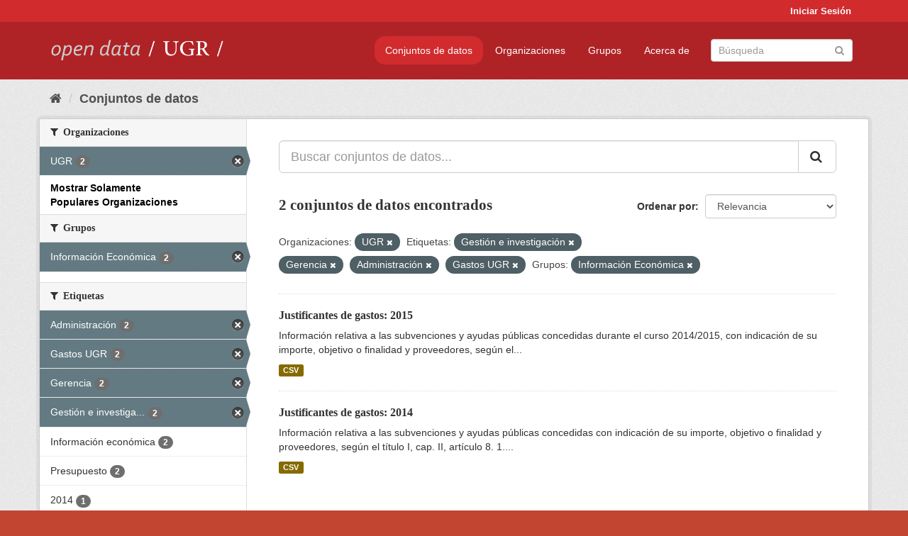

--- FILE ---
content_type: text/html; charset=utf-8
request_url: https://opendata.ugr.es/dataset/?organization=universidad-granada&tags=Gesti%C3%B3n+e+investigaci%C3%B3n&tags=Gerencia&tags=Administraci%C3%B3n&_license_id_limit=0&_organization_limit=0&groups=presupuestos&tags=Gastos+UGR
body_size: 7650
content:
<!DOCTYPE html>
<!--[if IE 9]> <html lang="es" class="ie9"> <![endif]-->
<!--[if gt IE 8]><!--> <html lang="es"> <!--<![endif]-->
  <head>
    <meta charset="utf-8" />
      <meta name="generator" content="ckan 2.9.5" />
      <meta name="viewport" content="width=device-width, initial-scale=1.0">
    <title>Conjunto de datos - OpenData UGR</title>

    
    
    <link rel="shortcut icon" href="/base/images/faviconUGR.ico" />
    
    
        <link rel="alternate" type="text/n3" href="https://opendata.ugr.es/catalog.n3"/>
        <link rel="alternate" type="text/ttl" href="https://opendata.ugr.es/catalog.ttl"/>
        <link rel="alternate" type="application/rdf+xml" href="https://opendata.ugr.es/catalog.xml"/>
        <link rel="alternate" type="application/ld+json" href="https://opendata.ugr.es/catalog.jsonld"/>
    

    
      
      
      
      
    

    
    



    
      
      
    

    
    <link href="/webassets/base/eb9793eb_red.css" rel="stylesheet"/>
<link href="/webassets/ckanext-harvest/c95a0af2_harvest_css.css" rel="stylesheet"/><style>
                .site-footer  {
  #background-color: #842f22;
background-color: #d12b2e;
}
.account-masthead {
background: #d12b2e;
}




.masthead {
background: #af2326;
}

.account-masthead .account ul li a{
  
  color: white;
}


/*
#Para la imagen de fondo
#.hero{
#background: url("https://p1.pxfuel.com/preview/401/157/184/alhambra-spain-granada-window.jpg");
#}
*/

/* --> BIUSCADOR DE INICIO */
.homepage .module-search .module-content {
background-color: #d12b2e;

}


.homepage .module-search .tags {
background-color: #af2326;

}



. main-navigation-toggle a:hover {
  font-size:20px;
}




#main-navigation-toggle a:active{

 background: #d12b2e;
}

#main-navigation-toggle a:hover {
  
  /* font-size: 150%; */
  background: #d12b2e;
  
}

.account-masthead .account ul li a:hover {
    
    background-color: #af2326;
    
}

/* lineas del menu de configuracion, ajustes, logout */
.account-masthead .account ul li {
  
  border-left: none;
  
}

.account-masthead .account ul .active {
  
  background-color: black;
}

masthead .navigation .nav-pills li a:hover, .masthead .navigation .nav-pills li a:focus, .masthead .navigation .nav-pills li.active a{
  
 background: #d12b2e;
  
}
    
.btn-primary {
  
  background: #4d4c4d;
  border-color: #4d4c4d;
}


/* Color rojo oscuro de la franja superior al footer */
.homepage div:nth-child(3){
  
  background-color:  #af2326;
}


/* Color del gris de fondo */
.hero{
  
  /*! background: 
    
    url("https://p1.pxfuel.com/preview/16/472/53/wall-stones-marble-texture.jpg"); */
    /*
    url("https://p1.pxfuel.com/preview/688/816/856/pattern-texture-grey-brick-wall-model.jpg") repeat repeat;
    */
  /*! background-size: contain; */

  background-color: #dddddd;
background-image: None;
  
}

.homepage .row1{

  background:
     url("../../base/images/logo-ugr-blanco-transparente-sin-letras-rotado.svg");
  
  background-size: 190%;
  overflow: scroll;
  resize: both;


  background-position-y: 400px;
  background-position-x: -800px
  

}


h1, h2, h3, h4 {

font-size: 21px;
/*font-style: italic;*/
font-family: initial;

}

/* Imagenes de dcat, sparql, y estadisticas */
.hero .container div a img{
  
  max-width: 70%;
  
  
}
   

.hero .container div p {
  
  display: inline-block; 
  max-width: 49%;
  
}

.hero .container div p:nth-child(2){
  
  
  display:inline
   
}

.hero .container div p:nth-child(3){
 
  display: inline;  
  
  
}

.hero .container div p:nth-child(5){
  
  
  float: right;
  margin-top: 7%;
}

.hero .container div p:nth-child(8){
  
  
 
  float: right;
  
}


.hero .container div p:nth-child(8) img{
  
 
  float: right;
  
}



.hero .container div p:nth-child(13){
  
  
  float: right;
  margin-top: 8%
}



.hero .container div p:nth-child(15){
  
  
display: inline;  
  
  
}

.hero .container .module-content div h2{
  
  background-color: #dddddd;
  text-align: center
  
}

.hero .container div h1{
  
  text-align: center;
  
}


/* Cajas redondeadas ---------------> */
.hero .container .col-md-6.col2 .module-content.box {
  
  height: 100%;
  width: 100%;
  margin-top: 10px;
  border-top-left-radius: 30px;
  border-top-right-radius: 30px;
  border-bottom-right-radius: 30px;
  border-bottom-left-radius: 30px;
  
}


.homepage .module-search, .homepage .module-search .module-content{
  
  border-top-left-radius: 30px;
  border-top-right-radius: 30px;
}

.homepage .module-search{
  margin-top: 10px;
}


.homepage.layout-2 .stats {
  
  border-bottom-left-radius: 30px;
  border-bottom-right-radius: 30px;

}

/* <------------- Cajas redondeadas*/


.hero .container .col-md-6.col2 ul {
  
  
  margin-bottom: 10%;
}


/*radio del li > a del navbar */
.nav-pills > li > a {
    border-radius: 15px;
}



/* Paginación de los datasets */

.pagination > li > a {
  
  color: black;
  padding: 6px 15px;
  border: none;
  
}

.pagination > li > a:hover {
  
  background-color: #dddddd;
  color: black;
  
  
}



.pagination > .active > a{
  
  background-color: #dddddd;
  color: black;
}





.pagination > li > a, .pagination > li > span {
    
    padding: 6px 15px;
  
}


.pagination > .active > a:hover  {
  
    z-index: 3;
    color: #fff;
    cursor: default;
    background-color: black ;
   
}

/*footer ----------------------------> */

.site-footer a{
  
  color: white;
  
}

.site-footer label {
    color: white;
}

.site-footer p {
  
  color: white;
}

/* marca ugr + LOGO */

.navbar-left{
  
  width: 40%;
  padding-top: 12px;
  
}

.navbar-left img {
  
  width: 55%;
  
  
}





/* condicion para dispositivos pequeños*/

@media (max-width:475px){
  
  .hero .container .module-content div h2{
  
    margin-top: 21%;
  
  }
  
  
  .hero .container div a img {
    max-width: 70%;
    margin-top: 20%;
}
  
 

}




@media (max-width: 1200px){
  
  .header-image.navbar-left {
    
    
   width: 22%;
   margin-top: 7px;
    
    
  }
  
  
  .header-image.navbar-left .logo img{
    
    width: 100%;
  }


  
}


@media (max-width: 766px){
  
  
  .main{
    background-color: #af2326
  }

  
  
}




      </style>
    
  </head>

  
  <body data-site-root="https://opendata.ugr.es/" data-locale-root="https://opendata.ugr.es/" >

    
    <div class="sr-only sr-only-focusable"><a href="#content">Ir al contenido</a></div>
  

  
     
<div class="account-masthead">
  <div class="container">
     
    <nav class="account not-authed" aria-label="Cuenta">
      <ul class="list-unstyled">
        
        <li><a href="/user/login">Iniciar Sesión</a></li>
         
      </ul>
    </nav>
     
  </div>
</div>

<header class="navbar navbar-static-top masthead">
    
  <div class="container">
    <div class="navbar-right">
      <button data-target="#main-navigation-toggle" data-toggle="collapse" class="navbar-toggle collapsed" type="button" aria-label="expand or collapse" aria-expanded="false">
        <span class="sr-only">Toggle navigation</span>
        <span class="fa fa-bars"></span>
      </button>
    </div>
    <hgroup class="header-image navbar-left">
       
      <a class="logo" href="/"><img src="/uploads/admin/2022-02-21-120002.678222marca-open-data-ugr.png" alt="OpenData UGR" title="OpenData UGR" /></a>
       
    </hgroup>

    <div class="collapse navbar-collapse" id="main-navigation-toggle">
      
      <nav class="section navigation">
        <ul class="nav nav-pills">
            
		<li class="active"><a href="/dataset/">Conjuntos de datos</a></li><li><a href="/organization/">Organizaciones</a></li><li><a href="/group/">Grupos</a></li><li><a href="/about">Acerca de</a></li>
	    
        </ul>
      </nav>
       
      <form class="section site-search simple-input" action="/dataset/" method="get">
        <div class="field">
          <label for="field-sitewide-search">Buscar conjuntos de datos</label>
          <input id="field-sitewide-search" type="text" class="form-control" name="q" placeholder="Búsqueda" aria-label="Buscar conjuntos de datos"/>
          <button class="btn-search" type="submit" aria-label="Enviar"><i class="fa fa-search"></i></button>
        </div>
      </form>
      
    </div>
  </div>
</header>

  
    <div class="main">
      <div id="content" class="container">
        
          
            <div class="flash-messages">
              
                
              
            </div>
          

          
            <div class="toolbar" role="navigation" aria-label="Miga de pan">
              
                
                  <ol class="breadcrumb">
                    
<li class="home"><a href="/" aria-label="Inicio"><i class="fa fa-home"></i><span> Inicio</span></a></li>
                    
  <li class="active"><a href="/dataset/">Conjuntos de datos</a></li>

                  </ol>
                
              
            </div>
          

          <div class="row wrapper">
            
            
            

            
              <aside class="secondary col-sm-3">
                
                
  <div class="filters">
    <div>
      
        

    
    
	
	    
	    
		<section class="module module-narrow module-shallow">
		    
			<h2 class="module-heading">
			    <i class="fa fa-filter"></i>
			    
			    Organizaciones
			</h2>
		    
		    
			
			    
				<nav aria-label="Organizaciones">
				    <ul class="list-unstyled nav nav-simple nav-facet">
					
					    
					    
					    
					    
					    <li class="nav-item active">
						<a href="/dataset/?tags=Gesti%C3%B3n+e+investigaci%C3%B3n&amp;tags=Gerencia&amp;tags=Administraci%C3%B3n&amp;tags=Gastos+UGR&amp;_license_id_limit=0&amp;_organization_limit=0&amp;groups=presupuestos" title="">
						    <span class="item-label">UGR</span>
						    <span class="hidden separator"> - </span>
						    <span class="item-count badge">2</span>
						</a>
					    </li>
					
				    </ul>
				</nav>

				<p class="module-footer">
				    
					<a href="/dataset/?organization=universidad-granada&amp;tags=Gesti%C3%B3n+e+investigaci%C3%B3n&amp;tags=Gerencia&amp;tags=Administraci%C3%B3n&amp;tags=Gastos+UGR&amp;_license_id_limit=0&amp;groups=presupuestos" class="read-more">Mostrar Solamente Populares Organizaciones</a>
				    
				</p>
			    
			
		    
		</section>
	    
	
    

      
        

    
    
	
	    
	    
		<section class="module module-narrow module-shallow">
		    
			<h2 class="module-heading">
			    <i class="fa fa-filter"></i>
			    
			    Grupos
			</h2>
		    
		    
			
			    
				<nav aria-label="Grupos">
				    <ul class="list-unstyled nav nav-simple nav-facet">
					
					    
					    
					    
					    
					    <li class="nav-item active">
						<a href="/dataset/?organization=universidad-granada&amp;tags=Gesti%C3%B3n+e+investigaci%C3%B3n&amp;tags=Gerencia&amp;tags=Administraci%C3%B3n&amp;tags=Gastos+UGR&amp;_license_id_limit=0&amp;_organization_limit=0" title="">
						    <span class="item-label">Información Económica</span>
						    <span class="hidden separator"> - </span>
						    <span class="item-count badge">2</span>
						</a>
					    </li>
					
				    </ul>
				</nav>

				<p class="module-footer">
				    
					
				    
				</p>
			    
			
		    
		</section>
	    
	
    

      
        

    
    
	
	    
	    
		<section class="module module-narrow module-shallow">
		    
			<h2 class="module-heading">
			    <i class="fa fa-filter"></i>
			    
			    Etiquetas
			</h2>
		    
		    
			
			    
				<nav aria-label="Etiquetas">
				    <ul class="list-unstyled nav nav-simple nav-facet">
					
					    
					    
					    
					    
					    <li class="nav-item active">
						<a href="/dataset/?organization=universidad-granada&amp;tags=Gesti%C3%B3n+e+investigaci%C3%B3n&amp;tags=Gerencia&amp;tags=Gastos+UGR&amp;_license_id_limit=0&amp;_organization_limit=0&amp;groups=presupuestos" title="">
						    <span class="item-label">Administración</span>
						    <span class="hidden separator"> - </span>
						    <span class="item-count badge">2</span>
						</a>
					    </li>
					
					    
					    
					    
					    
					    <li class="nav-item active">
						<a href="/dataset/?organization=universidad-granada&amp;tags=Gesti%C3%B3n+e+investigaci%C3%B3n&amp;tags=Gerencia&amp;tags=Administraci%C3%B3n&amp;_license_id_limit=0&amp;_organization_limit=0&amp;groups=presupuestos" title="">
						    <span class="item-label">Gastos UGR</span>
						    <span class="hidden separator"> - </span>
						    <span class="item-count badge">2</span>
						</a>
					    </li>
					
					    
					    
					    
					    
					    <li class="nav-item active">
						<a href="/dataset/?organization=universidad-granada&amp;tags=Gesti%C3%B3n+e+investigaci%C3%B3n&amp;tags=Administraci%C3%B3n&amp;tags=Gastos+UGR&amp;_license_id_limit=0&amp;_organization_limit=0&amp;groups=presupuestos" title="">
						    <span class="item-label">Gerencia</span>
						    <span class="hidden separator"> - </span>
						    <span class="item-count badge">2</span>
						</a>
					    </li>
					
					    
					    
					    
					    
					    <li class="nav-item active">
						<a href="/dataset/?organization=universidad-granada&amp;tags=Gerencia&amp;tags=Administraci%C3%B3n&amp;tags=Gastos+UGR&amp;_license_id_limit=0&amp;_organization_limit=0&amp;groups=presupuestos" title="Gestión e investigación">
						    <span class="item-label">Gestión e investiga...</span>
						    <span class="hidden separator"> - </span>
						    <span class="item-count badge">2</span>
						</a>
					    </li>
					
					    
					    
					    
					    
					    <li class="nav-item">
						<a href="/dataset/?organization=universidad-granada&amp;tags=Gesti%C3%B3n+e+investigaci%C3%B3n&amp;tags=Gerencia&amp;tags=Administraci%C3%B3n&amp;tags=Gastos+UGR&amp;_license_id_limit=0&amp;_organization_limit=0&amp;groups=presupuestos&amp;tags=Informaci%C3%B3n+econ%C3%B3mica" title="">
						    <span class="item-label">Información económica</span>
						    <span class="hidden separator"> - </span>
						    <span class="item-count badge">2</span>
						</a>
					    </li>
					
					    
					    
					    
					    
					    <li class="nav-item">
						<a href="/dataset/?organization=universidad-granada&amp;tags=Gesti%C3%B3n+e+investigaci%C3%B3n&amp;tags=Gerencia&amp;tags=Administraci%C3%B3n&amp;tags=Gastos+UGR&amp;_license_id_limit=0&amp;_organization_limit=0&amp;groups=presupuestos&amp;tags=Presupuesto" title="">
						    <span class="item-label">Presupuesto</span>
						    <span class="hidden separator"> - </span>
						    <span class="item-count badge">2</span>
						</a>
					    </li>
					
					    
					    
					    
					    
					    <li class="nav-item">
						<a href="/dataset/?organization=universidad-granada&amp;tags=Gesti%C3%B3n+e+investigaci%C3%B3n&amp;tags=Gerencia&amp;tags=Administraci%C3%B3n&amp;tags=Gastos+UGR&amp;_license_id_limit=0&amp;_organization_limit=0&amp;groups=presupuestos&amp;tags=2014" title="">
						    <span class="item-label">2014</span>
						    <span class="hidden separator"> - </span>
						    <span class="item-count badge">1</span>
						</a>
					    </li>
					
					    
					    
					    
					    
					    <li class="nav-item">
						<a href="/dataset/?organization=universidad-granada&amp;tags=Gesti%C3%B3n+e+investigaci%C3%B3n&amp;tags=Gerencia&amp;tags=Administraci%C3%B3n&amp;tags=Gastos+UGR&amp;_license_id_limit=0&amp;_organization_limit=0&amp;groups=presupuestos&amp;tags=2015" title="">
						    <span class="item-label">2015</span>
						    <span class="hidden separator"> - </span>
						    <span class="item-count badge">1</span>
						</a>
					    </li>
					
				    </ul>
				</nav>

				<p class="module-footer">
				    
					
				    
				</p>
			    
			
		    
		</section>
	    
	
    

      
        

    
    
	
	    
	    
		<section class="module module-narrow module-shallow">
		    
			<h2 class="module-heading">
			    <i class="fa fa-filter"></i>
			    
			    Formatos
			</h2>
		    
		    
			
			    
				<nav aria-label="Formatos">
				    <ul class="list-unstyled nav nav-simple nav-facet">
					
					    
					    
					    
					    
					    <li class="nav-item">
						<a href="/dataset/?organization=universidad-granada&amp;tags=Gesti%C3%B3n+e+investigaci%C3%B3n&amp;tags=Gerencia&amp;tags=Administraci%C3%B3n&amp;tags=Gastos+UGR&amp;_license_id_limit=0&amp;_organization_limit=0&amp;groups=presupuestos&amp;res_format=CSV" title="">
						    <span class="item-label">CSV</span>
						    <span class="hidden separator"> - </span>
						    <span class="item-count badge">2</span>
						</a>
					    </li>
					
				    </ul>
				</nav>

				<p class="module-footer">
				    
					
				    
				</p>
			    
			
		    
		</section>
	    
	
    

      
        

    
    
	
	    
	    
		<section class="module module-narrow module-shallow">
		    
			<h2 class="module-heading">
			    <i class="fa fa-filter"></i>
			    
			    Licencias
			</h2>
		    
		    
			
			    
				<nav aria-label="Licencias">
				    <ul class="list-unstyled nav nav-simple nav-facet">
					
					    
					    
					    
					    
					    <li class="nav-item">
						<a href="/dataset/?organization=universidad-granada&amp;tags=Gesti%C3%B3n+e+investigaci%C3%B3n&amp;tags=Gerencia&amp;tags=Administraci%C3%B3n&amp;tags=Gastos+UGR&amp;_license_id_limit=0&amp;_organization_limit=0&amp;groups=presupuestos&amp;license_id=odc-by" title="Open Data Commons Attribution License">
						    <span class="item-label">Open Data Commons A...</span>
						    <span class="hidden separator"> - </span>
						    <span class="item-count badge">2</span>
						</a>
					    </li>
					
				    </ul>
				</nav>

				<p class="module-footer">
				    
					<a href="/dataset/?organization=universidad-granada&amp;tags=Gesti%C3%B3n+e+investigaci%C3%B3n&amp;tags=Gerencia&amp;tags=Administraci%C3%B3n&amp;tags=Gastos+UGR&amp;_organization_limit=0&amp;groups=presupuestos" class="read-more">Mostrar Solamente Populares Licencias</a>
				    
				</p>
			    
			
		    
		</section>
	    
	
    

      
    </div>
    <a class="close no-text hide-filters"><i class="fa fa-times-circle"></i><span class="text">close</span></a>
  </div>

              </aside>
            

            
              <div class="primary col-sm-9 col-xs-12" role="main">
                
                
  <section class="module">
    <div class="module-content">
      
        
      
      
        
        
        







<form id="dataset-search-form" class="search-form" method="get" data-module="select-switch">

  
    <div class="input-group search-input-group">
      <input aria-label="Buscar conjuntos de datos..." id="field-giant-search" type="text" class="form-control input-lg" name="q" value="" autocomplete="off" placeholder="Buscar conjuntos de datos...">
      
      <span class="input-group-btn">
        <button class="btn btn-default btn-lg" type="submit" value="search" aria-label="Enviar">
          <i class="fa fa-search"></i>
        </button>
      </span>
      
    </div>
  

  
    <span>
  
  

  
  
  
  <input type="hidden" name="organization" value="universidad-granada" />
  
  
  
  
  
  <input type="hidden" name="tags" value="Gestión e investigación" />
  
  
  
  
  
  <input type="hidden" name="tags" value="Gerencia" />
  
  
  
  
  
  <input type="hidden" name="tags" value="Administración" />
  
  
  
  
  
  <input type="hidden" name="tags" value="Gastos UGR" />
  
  
  
  
  
  <input type="hidden" name="groups" value="presupuestos" />
  
  
  
  </span>
  

  
    
      <div class="form-select form-group control-order-by">
        <label for="field-order-by">Ordenar por</label>
        <select id="field-order-by" name="sort" class="form-control">
          
            
              <option value="score desc, metadata_modified desc" selected="selected">Relevancia</option>
            
          
            
              <option value="title_string asc">Nombre Ascendente</option>
            
          
            
              <option value="title_string desc">Nombre Descendente</option>
            
          
            
              <option value="metadata_modified desc">Última modificación</option>
            
          
            
          
        </select>
        
        <button class="btn btn-default js-hide" type="submit">Ir</button>
        
      </div>
    
  

  
    
      <h1>

  
  
  
  

2 conjuntos de datos encontrados</h1>
    
  

  
    
      <p class="filter-list">
        
          
          <span class="facet">Organizaciones:</span>
          
            <span class="filtered pill">UGR
              <a href="/dataset/?tags=Gesti%C3%B3n+e+investigaci%C3%B3n&amp;tags=Gerencia&amp;tags=Administraci%C3%B3n&amp;tags=Gastos+UGR&amp;_license_id_limit=0&amp;_organization_limit=0&amp;groups=presupuestos" class="remove" title="Quitar"><i class="fa fa-times"></i></a>
            </span>
          
        
          
          <span class="facet">Etiquetas:</span>
          
            <span class="filtered pill">Gestión e investigación
              <a href="/dataset/?organization=universidad-granada&amp;tags=Gerencia&amp;tags=Administraci%C3%B3n&amp;tags=Gastos+UGR&amp;_license_id_limit=0&amp;_organization_limit=0&amp;groups=presupuestos" class="remove" title="Quitar"><i class="fa fa-times"></i></a>
            </span>
          
            <span class="filtered pill">Gerencia
              <a href="/dataset/?organization=universidad-granada&amp;tags=Gesti%C3%B3n+e+investigaci%C3%B3n&amp;tags=Administraci%C3%B3n&amp;tags=Gastos+UGR&amp;_license_id_limit=0&amp;_organization_limit=0&amp;groups=presupuestos" class="remove" title="Quitar"><i class="fa fa-times"></i></a>
            </span>
          
            <span class="filtered pill">Administración
              <a href="/dataset/?organization=universidad-granada&amp;tags=Gesti%C3%B3n+e+investigaci%C3%B3n&amp;tags=Gerencia&amp;tags=Gastos+UGR&amp;_license_id_limit=0&amp;_organization_limit=0&amp;groups=presupuestos" class="remove" title="Quitar"><i class="fa fa-times"></i></a>
            </span>
          
            <span class="filtered pill">Gastos UGR
              <a href="/dataset/?organization=universidad-granada&amp;tags=Gesti%C3%B3n+e+investigaci%C3%B3n&amp;tags=Gerencia&amp;tags=Administraci%C3%B3n&amp;_license_id_limit=0&amp;_organization_limit=0&amp;groups=presupuestos" class="remove" title="Quitar"><i class="fa fa-times"></i></a>
            </span>
          
        
          
          <span class="facet">Grupos:</span>
          
            <span class="filtered pill">Información Económica
              <a href="/dataset/?organization=universidad-granada&amp;tags=Gesti%C3%B3n+e+investigaci%C3%B3n&amp;tags=Gerencia&amp;tags=Administraci%C3%B3n&amp;tags=Gastos+UGR&amp;_license_id_limit=0&amp;_organization_limit=0" class="remove" title="Quitar"><i class="fa fa-times"></i></a>
            </span>
          
        
      </p>
      <a class="show-filters btn btn-default">Filtrar Resultados</a>
    
  

</form>




      
      
        

  
    <ul class="dataset-list list-unstyled">
    	
	      
	        






  <li class="dataset-item">
    
      <div class="dataset-content">
        
          <h2 class="dataset-heading">
            
              
            
            
		<a href="/dataset/justificantes-gastos-2015">Justificantes de gastos: 2015</a>
            
            
              
              
            
          </h2>
        
        
          
        
        
          
            <div>Información relativa a las subvenciones y ayudas públicas concedidas durante el curso 2014/2015, con indicación de su importe, objetivo o finalidad y proveedores, según el...</div>
          
        
      </div>
      
        
          
            <ul class="dataset-resources list-unstyled">
              
                
                <li>
                  <a href="/dataset/justificantes-gastos-2015" class="label label-default" data-format="csv">CSV</a>
                </li>
                
              
            </ul>
          
        
      
    
  </li>

	      
	        






  <li class="dataset-item">
    
      <div class="dataset-content">
        
          <h2 class="dataset-heading">
            
              
            
            
		<a href="/dataset/justificantes-gastos-2014">Justificantes de gastos: 2014</a>
            
            
              
              
            
          </h2>
        
        
          
        
        
          
            <div>Información relativa a las subvenciones y ayudas públicas concedidas con indicación de su importe, objetivo o finalidad y proveedores, según el título I, cap. II, artículo 8. 1....</div>
          
        
      </div>
      
        
          
            <ul class="dataset-resources list-unstyled">
              
                
                <li>
                  <a href="/dataset/justificantes-gastos-2014" class="label label-default" data-format="csv">CSV</a>
                </li>
                
              
            </ul>
          
        
      
    
  </li>

	      
	    
    </ul>
  

      
    </div>

    
      
    
  </section>

  
    <section class="module">
      <div class="module-content">
        
          <small>
            
            
            
          Usted también puede acceder a este registro utilizando los <a href="/api/3">API</a> (ver <a href="http://docs.ckan.org/en/2.9/api/">API Docs</a>).
          </small>
        
      </div>
    </section>
  

              </div>
            
          </div>
        
      </div>
    </div>
  
    <footer class="site-footer">
  <div class="container">
    
    <div class="row">
      <div class="col-md-8 footer-links">
        
          <ul class="list-unstyled">
            
              <li><a href="/about">Acerca de OpenData UGR</a></li>
            
          </ul>
          <ul class="list-unstyled">
            
              
              <li><a href="http://docs.ckan.org/en/2.9/api/">API CKAN</a></li>
              <li><a href="http://www.ckan.org/">CKAN Association</a></li>
              <li><a href="http://www.opendefinition.org/okd/"><img src="/base/images/od_80x15_blue.png" alt="Open Data"></a></li>
            
          </ul>
        
      </div>
      <div class="col-md-4 attribution">
        
          <p><strong>Gestionado con </strong> <a class="hide-text ckan-footer-logo" href="http://ckan.org">CKAN</a></p>
        
        
          
<form class="form-inline form-select lang-select" action="/util/redirect" data-module="select-switch" method="POST">
  <label for="field-lang-select">Idioma</label>
  <select id="field-lang-select" name="url" data-module="autocomplete" data-module-dropdown-class="lang-dropdown" data-module-container-class="lang-container">
    
      <option value="/es/dataset/?organization=universidad-granada&amp;tags=Gesti%C3%B3n+e+investigaci%C3%B3n&amp;tags=Gerencia&amp;tags=Administraci%C3%B3n&amp;_license_id_limit=0&amp;_organization_limit=0&amp;groups=presupuestos&amp;tags=Gastos+UGR" selected="selected">
        español
      </option>
    
      <option value="/en/dataset/?organization=universidad-granada&amp;tags=Gesti%C3%B3n+e+investigaci%C3%B3n&amp;tags=Gerencia&amp;tags=Administraci%C3%B3n&amp;_license_id_limit=0&amp;_organization_limit=0&amp;groups=presupuestos&amp;tags=Gastos+UGR" >
        English
      </option>
    
      <option value="/pt_BR/dataset/?organization=universidad-granada&amp;tags=Gesti%C3%B3n+e+investigaci%C3%B3n&amp;tags=Gerencia&amp;tags=Administraci%C3%B3n&amp;_license_id_limit=0&amp;_organization_limit=0&amp;groups=presupuestos&amp;tags=Gastos+UGR" >
        português (Brasil)
      </option>
    
      <option value="/ja/dataset/?organization=universidad-granada&amp;tags=Gesti%C3%B3n+e+investigaci%C3%B3n&amp;tags=Gerencia&amp;tags=Administraci%C3%B3n&amp;_license_id_limit=0&amp;_organization_limit=0&amp;groups=presupuestos&amp;tags=Gastos+UGR" >
        日本語
      </option>
    
      <option value="/it/dataset/?organization=universidad-granada&amp;tags=Gesti%C3%B3n+e+investigaci%C3%B3n&amp;tags=Gerencia&amp;tags=Administraci%C3%B3n&amp;_license_id_limit=0&amp;_organization_limit=0&amp;groups=presupuestos&amp;tags=Gastos+UGR" >
        italiano
      </option>
    
      <option value="/cs_CZ/dataset/?organization=universidad-granada&amp;tags=Gesti%C3%B3n+e+investigaci%C3%B3n&amp;tags=Gerencia&amp;tags=Administraci%C3%B3n&amp;_license_id_limit=0&amp;_organization_limit=0&amp;groups=presupuestos&amp;tags=Gastos+UGR" >
        čeština (Česko)
      </option>
    
      <option value="/ca/dataset/?organization=universidad-granada&amp;tags=Gesti%C3%B3n+e+investigaci%C3%B3n&amp;tags=Gerencia&amp;tags=Administraci%C3%B3n&amp;_license_id_limit=0&amp;_organization_limit=0&amp;groups=presupuestos&amp;tags=Gastos+UGR" >
        català
      </option>
    
      <option value="/fr/dataset/?organization=universidad-granada&amp;tags=Gesti%C3%B3n+e+investigaci%C3%B3n&amp;tags=Gerencia&amp;tags=Administraci%C3%B3n&amp;_license_id_limit=0&amp;_organization_limit=0&amp;groups=presupuestos&amp;tags=Gastos+UGR" >
        français
      </option>
    
      <option value="/el/dataset/?organization=universidad-granada&amp;tags=Gesti%C3%B3n+e+investigaci%C3%B3n&amp;tags=Gerencia&amp;tags=Administraci%C3%B3n&amp;_license_id_limit=0&amp;_organization_limit=0&amp;groups=presupuestos&amp;tags=Gastos+UGR" >
        Ελληνικά
      </option>
    
      <option value="/sv/dataset/?organization=universidad-granada&amp;tags=Gesti%C3%B3n+e+investigaci%C3%B3n&amp;tags=Gerencia&amp;tags=Administraci%C3%B3n&amp;_license_id_limit=0&amp;_organization_limit=0&amp;groups=presupuestos&amp;tags=Gastos+UGR" >
        svenska
      </option>
    
      <option value="/sr/dataset/?organization=universidad-granada&amp;tags=Gesti%C3%B3n+e+investigaci%C3%B3n&amp;tags=Gerencia&amp;tags=Administraci%C3%B3n&amp;_license_id_limit=0&amp;_organization_limit=0&amp;groups=presupuestos&amp;tags=Gastos+UGR" >
        српски
      </option>
    
      <option value="/no/dataset/?organization=universidad-granada&amp;tags=Gesti%C3%B3n+e+investigaci%C3%B3n&amp;tags=Gerencia&amp;tags=Administraci%C3%B3n&amp;_license_id_limit=0&amp;_organization_limit=0&amp;groups=presupuestos&amp;tags=Gastos+UGR" >
        norsk bokmål (Norge)
      </option>
    
      <option value="/sk/dataset/?organization=universidad-granada&amp;tags=Gesti%C3%B3n+e+investigaci%C3%B3n&amp;tags=Gerencia&amp;tags=Administraci%C3%B3n&amp;_license_id_limit=0&amp;_organization_limit=0&amp;groups=presupuestos&amp;tags=Gastos+UGR" >
        slovenčina
      </option>
    
      <option value="/fi/dataset/?organization=universidad-granada&amp;tags=Gesti%C3%B3n+e+investigaci%C3%B3n&amp;tags=Gerencia&amp;tags=Administraci%C3%B3n&amp;_license_id_limit=0&amp;_organization_limit=0&amp;groups=presupuestos&amp;tags=Gastos+UGR" >
        suomi
      </option>
    
      <option value="/ru/dataset/?organization=universidad-granada&amp;tags=Gesti%C3%B3n+e+investigaci%C3%B3n&amp;tags=Gerencia&amp;tags=Administraci%C3%B3n&amp;_license_id_limit=0&amp;_organization_limit=0&amp;groups=presupuestos&amp;tags=Gastos+UGR" >
        русский
      </option>
    
      <option value="/de/dataset/?organization=universidad-granada&amp;tags=Gesti%C3%B3n+e+investigaci%C3%B3n&amp;tags=Gerencia&amp;tags=Administraci%C3%B3n&amp;_license_id_limit=0&amp;_organization_limit=0&amp;groups=presupuestos&amp;tags=Gastos+UGR" >
        Deutsch
      </option>
    
      <option value="/pl/dataset/?organization=universidad-granada&amp;tags=Gesti%C3%B3n+e+investigaci%C3%B3n&amp;tags=Gerencia&amp;tags=Administraci%C3%B3n&amp;_license_id_limit=0&amp;_organization_limit=0&amp;groups=presupuestos&amp;tags=Gastos+UGR" >
        polski
      </option>
    
      <option value="/nl/dataset/?organization=universidad-granada&amp;tags=Gesti%C3%B3n+e+investigaci%C3%B3n&amp;tags=Gerencia&amp;tags=Administraci%C3%B3n&amp;_license_id_limit=0&amp;_organization_limit=0&amp;groups=presupuestos&amp;tags=Gastos+UGR" >
        Nederlands
      </option>
    
      <option value="/bg/dataset/?organization=universidad-granada&amp;tags=Gesti%C3%B3n+e+investigaci%C3%B3n&amp;tags=Gerencia&amp;tags=Administraci%C3%B3n&amp;_license_id_limit=0&amp;_organization_limit=0&amp;groups=presupuestos&amp;tags=Gastos+UGR" >
        български
      </option>
    
      <option value="/ko_KR/dataset/?organization=universidad-granada&amp;tags=Gesti%C3%B3n+e+investigaci%C3%B3n&amp;tags=Gerencia&amp;tags=Administraci%C3%B3n&amp;_license_id_limit=0&amp;_organization_limit=0&amp;groups=presupuestos&amp;tags=Gastos+UGR" >
        한국어 (대한민국)
      </option>
    
      <option value="/hu/dataset/?organization=universidad-granada&amp;tags=Gesti%C3%B3n+e+investigaci%C3%B3n&amp;tags=Gerencia&amp;tags=Administraci%C3%B3n&amp;_license_id_limit=0&amp;_organization_limit=0&amp;groups=presupuestos&amp;tags=Gastos+UGR" >
        magyar
      </option>
    
      <option value="/sl/dataset/?organization=universidad-granada&amp;tags=Gesti%C3%B3n+e+investigaci%C3%B3n&amp;tags=Gerencia&amp;tags=Administraci%C3%B3n&amp;_license_id_limit=0&amp;_organization_limit=0&amp;groups=presupuestos&amp;tags=Gastos+UGR" >
        slovenščina
      </option>
    
      <option value="/lv/dataset/?organization=universidad-granada&amp;tags=Gesti%C3%B3n+e+investigaci%C3%B3n&amp;tags=Gerencia&amp;tags=Administraci%C3%B3n&amp;_license_id_limit=0&amp;_organization_limit=0&amp;groups=presupuestos&amp;tags=Gastos+UGR" >
        latviešu
      </option>
    
      <option value="/es_AR/dataset/?organization=universidad-granada&amp;tags=Gesti%C3%B3n+e+investigaci%C3%B3n&amp;tags=Gerencia&amp;tags=Administraci%C3%B3n&amp;_license_id_limit=0&amp;_organization_limit=0&amp;groups=presupuestos&amp;tags=Gastos+UGR" >
        español (Argentina)
      </option>
    
      <option value="/tl/dataset/?organization=universidad-granada&amp;tags=Gesti%C3%B3n+e+investigaci%C3%B3n&amp;tags=Gerencia&amp;tags=Administraci%C3%B3n&amp;_license_id_limit=0&amp;_organization_limit=0&amp;groups=presupuestos&amp;tags=Gastos+UGR" >
        Filipino (Pilipinas)
      </option>
    
      <option value="/mk/dataset/?organization=universidad-granada&amp;tags=Gesti%C3%B3n+e+investigaci%C3%B3n&amp;tags=Gerencia&amp;tags=Administraci%C3%B3n&amp;_license_id_limit=0&amp;_organization_limit=0&amp;groups=presupuestos&amp;tags=Gastos+UGR" >
        македонски
      </option>
    
      <option value="/fa_IR/dataset/?organization=universidad-granada&amp;tags=Gesti%C3%B3n+e+investigaci%C3%B3n&amp;tags=Gerencia&amp;tags=Administraci%C3%B3n&amp;_license_id_limit=0&amp;_organization_limit=0&amp;groups=presupuestos&amp;tags=Gastos+UGR" >
        فارسی (ایران)
      </option>
    
      <option value="/da_DK/dataset/?organization=universidad-granada&amp;tags=Gesti%C3%B3n+e+investigaci%C3%B3n&amp;tags=Gerencia&amp;tags=Administraci%C3%B3n&amp;_license_id_limit=0&amp;_organization_limit=0&amp;groups=presupuestos&amp;tags=Gastos+UGR" >
        dansk (Danmark)
      </option>
    
      <option value="/lt/dataset/?organization=universidad-granada&amp;tags=Gesti%C3%B3n+e+investigaci%C3%B3n&amp;tags=Gerencia&amp;tags=Administraci%C3%B3n&amp;_license_id_limit=0&amp;_organization_limit=0&amp;groups=presupuestos&amp;tags=Gastos+UGR" >
        lietuvių
      </option>
    
      <option value="/uk/dataset/?organization=universidad-granada&amp;tags=Gesti%C3%B3n+e+investigaci%C3%B3n&amp;tags=Gerencia&amp;tags=Administraci%C3%B3n&amp;_license_id_limit=0&amp;_organization_limit=0&amp;groups=presupuestos&amp;tags=Gastos+UGR" >
        українська
      </option>
    
      <option value="/is/dataset/?organization=universidad-granada&amp;tags=Gesti%C3%B3n+e+investigaci%C3%B3n&amp;tags=Gerencia&amp;tags=Administraci%C3%B3n&amp;_license_id_limit=0&amp;_organization_limit=0&amp;groups=presupuestos&amp;tags=Gastos+UGR" >
        íslenska
      </option>
    
      <option value="/sr_Latn/dataset/?organization=universidad-granada&amp;tags=Gesti%C3%B3n+e+investigaci%C3%B3n&amp;tags=Gerencia&amp;tags=Administraci%C3%B3n&amp;_license_id_limit=0&amp;_organization_limit=0&amp;groups=presupuestos&amp;tags=Gastos+UGR" >
        srpski (latinica)
      </option>
    
      <option value="/hr/dataset/?organization=universidad-granada&amp;tags=Gesti%C3%B3n+e+investigaci%C3%B3n&amp;tags=Gerencia&amp;tags=Administraci%C3%B3n&amp;_license_id_limit=0&amp;_organization_limit=0&amp;groups=presupuestos&amp;tags=Gastos+UGR" >
        hrvatski
      </option>
    
      <option value="/ne/dataset/?organization=universidad-granada&amp;tags=Gesti%C3%B3n+e+investigaci%C3%B3n&amp;tags=Gerencia&amp;tags=Administraci%C3%B3n&amp;_license_id_limit=0&amp;_organization_limit=0&amp;groups=presupuestos&amp;tags=Gastos+UGR" >
        नेपाली
      </option>
    
      <option value="/am/dataset/?organization=universidad-granada&amp;tags=Gesti%C3%B3n+e+investigaci%C3%B3n&amp;tags=Gerencia&amp;tags=Administraci%C3%B3n&amp;_license_id_limit=0&amp;_organization_limit=0&amp;groups=presupuestos&amp;tags=Gastos+UGR" >
        አማርኛ
      </option>
    
      <option value="/my_MM/dataset/?organization=universidad-granada&amp;tags=Gesti%C3%B3n+e+investigaci%C3%B3n&amp;tags=Gerencia&amp;tags=Administraci%C3%B3n&amp;_license_id_limit=0&amp;_organization_limit=0&amp;groups=presupuestos&amp;tags=Gastos+UGR" >
        မြန်မာ (မြန်မာ)
      </option>
    
      <option value="/th/dataset/?organization=universidad-granada&amp;tags=Gesti%C3%B3n+e+investigaci%C3%B3n&amp;tags=Gerencia&amp;tags=Administraci%C3%B3n&amp;_license_id_limit=0&amp;_organization_limit=0&amp;groups=presupuestos&amp;tags=Gastos+UGR" >
        ไทย
      </option>
    
      <option value="/he/dataset/?organization=universidad-granada&amp;tags=Gesti%C3%B3n+e+investigaci%C3%B3n&amp;tags=Gerencia&amp;tags=Administraci%C3%B3n&amp;_license_id_limit=0&amp;_organization_limit=0&amp;groups=presupuestos&amp;tags=Gastos+UGR" >
        עברית
      </option>
    
      <option value="/ar/dataset/?organization=universidad-granada&amp;tags=Gesti%C3%B3n+e+investigaci%C3%B3n&amp;tags=Gerencia&amp;tags=Administraci%C3%B3n&amp;_license_id_limit=0&amp;_organization_limit=0&amp;groups=presupuestos&amp;tags=Gastos+UGR" >
        العربية
      </option>
    
      <option value="/zh_Hant_TW/dataset/?organization=universidad-granada&amp;tags=Gesti%C3%B3n+e+investigaci%C3%B3n&amp;tags=Gerencia&amp;tags=Administraci%C3%B3n&amp;_license_id_limit=0&amp;_organization_limit=0&amp;groups=presupuestos&amp;tags=Gastos+UGR" >
        中文 (繁體, 台灣)
      </option>
    
      <option value="/zh_Hans_CN/dataset/?organization=universidad-granada&amp;tags=Gesti%C3%B3n+e+investigaci%C3%B3n&amp;tags=Gerencia&amp;tags=Administraci%C3%B3n&amp;_license_id_limit=0&amp;_organization_limit=0&amp;groups=presupuestos&amp;tags=Gastos+UGR" >
        中文 (简体, 中国)
      </option>
    
      <option value="/id/dataset/?organization=universidad-granada&amp;tags=Gesti%C3%B3n+e+investigaci%C3%B3n&amp;tags=Gerencia&amp;tags=Administraci%C3%B3n&amp;_license_id_limit=0&amp;_organization_limit=0&amp;groups=presupuestos&amp;tags=Gastos+UGR" >
        Indonesia
      </option>
    
      <option value="/en_AU/dataset/?organization=universidad-granada&amp;tags=Gesti%C3%B3n+e+investigaci%C3%B3n&amp;tags=Gerencia&amp;tags=Administraci%C3%B3n&amp;_license_id_limit=0&amp;_organization_limit=0&amp;groups=presupuestos&amp;tags=Gastos+UGR" >
        English (Australia)
      </option>
    
      <option value="/km/dataset/?organization=universidad-granada&amp;tags=Gesti%C3%B3n+e+investigaci%C3%B3n&amp;tags=Gerencia&amp;tags=Administraci%C3%B3n&amp;_license_id_limit=0&amp;_organization_limit=0&amp;groups=presupuestos&amp;tags=Gastos+UGR" >
        ខ្មែរ
      </option>
    
      <option value="/tr/dataset/?organization=universidad-granada&amp;tags=Gesti%C3%B3n+e+investigaci%C3%B3n&amp;tags=Gerencia&amp;tags=Administraci%C3%B3n&amp;_license_id_limit=0&amp;_organization_limit=0&amp;groups=presupuestos&amp;tags=Gastos+UGR" >
        Türkçe
      </option>
    
      <option value="/eu/dataset/?organization=universidad-granada&amp;tags=Gesti%C3%B3n+e+investigaci%C3%B3n&amp;tags=Gerencia&amp;tags=Administraci%C3%B3n&amp;_license_id_limit=0&amp;_organization_limit=0&amp;groups=presupuestos&amp;tags=Gastos+UGR" >
        euskara
      </option>
    
      <option value="/gl/dataset/?organization=universidad-granada&amp;tags=Gesti%C3%B3n+e+investigaci%C3%B3n&amp;tags=Gerencia&amp;tags=Administraci%C3%B3n&amp;_license_id_limit=0&amp;_organization_limit=0&amp;groups=presupuestos&amp;tags=Gastos+UGR" >
        galego
      </option>
    
      <option value="/vi/dataset/?organization=universidad-granada&amp;tags=Gesti%C3%B3n+e+investigaci%C3%B3n&amp;tags=Gerencia&amp;tags=Administraci%C3%B3n&amp;_license_id_limit=0&amp;_organization_limit=0&amp;groups=presupuestos&amp;tags=Gastos+UGR" >
        Tiếng Việt
      </option>
    
      <option value="/mn_MN/dataset/?organization=universidad-granada&amp;tags=Gesti%C3%B3n+e+investigaci%C3%B3n&amp;tags=Gerencia&amp;tags=Administraci%C3%B3n&amp;_license_id_limit=0&amp;_organization_limit=0&amp;groups=presupuestos&amp;tags=Gastos+UGR" >
        монгол (Монгол)
      </option>
    
      <option value="/pt_PT/dataset/?organization=universidad-granada&amp;tags=Gesti%C3%B3n+e+investigaci%C3%B3n&amp;tags=Gerencia&amp;tags=Administraci%C3%B3n&amp;_license_id_limit=0&amp;_organization_limit=0&amp;groups=presupuestos&amp;tags=Gastos+UGR" >
        português (Portugal)
      </option>
    
      <option value="/sq/dataset/?organization=universidad-granada&amp;tags=Gesti%C3%B3n+e+investigaci%C3%B3n&amp;tags=Gerencia&amp;tags=Administraci%C3%B3n&amp;_license_id_limit=0&amp;_organization_limit=0&amp;groups=presupuestos&amp;tags=Gastos+UGR" >
        shqip
      </option>
    
      <option value="/ro/dataset/?organization=universidad-granada&amp;tags=Gesti%C3%B3n+e+investigaci%C3%B3n&amp;tags=Gerencia&amp;tags=Administraci%C3%B3n&amp;_license_id_limit=0&amp;_organization_limit=0&amp;groups=presupuestos&amp;tags=Gastos+UGR" >
        română
      </option>
    
      <option value="/uk_UA/dataset/?organization=universidad-granada&amp;tags=Gesti%C3%B3n+e+investigaci%C3%B3n&amp;tags=Gerencia&amp;tags=Administraci%C3%B3n&amp;_license_id_limit=0&amp;_organization_limit=0&amp;groups=presupuestos&amp;tags=Gastos+UGR" >
        українська (Україна)
      </option>
    
  </select>
  <button class="btn btn-default js-hide" type="submit">Ir</button>
</form>
        
      </div>
    </div>
    
  </div>

  
    
  
</footer>
  
  
  
  
  
    

      

    
    
    <link href="/webassets/vendor/f3b8236b_select2.css" rel="stylesheet"/>
<link href="/webassets/vendor/0b01aef1_font-awesome.css" rel="stylesheet"/>
    <script src="/webassets/vendor/d8ae4bed_jquery.js" type="text/javascript"></script>
<script src="/webassets/vendor/fb6095a0_vendor.js" type="text/javascript"></script>
<script src="/webassets/vendor/580fa18d_bootstrap.js" type="text/javascript"></script>
<script src="/webassets/base/15a18f6c_main.js" type="text/javascript"></script>
<script src="/webassets/base/266988e1_ckan.js" type="text/javascript"></script>
  </body>
</html>